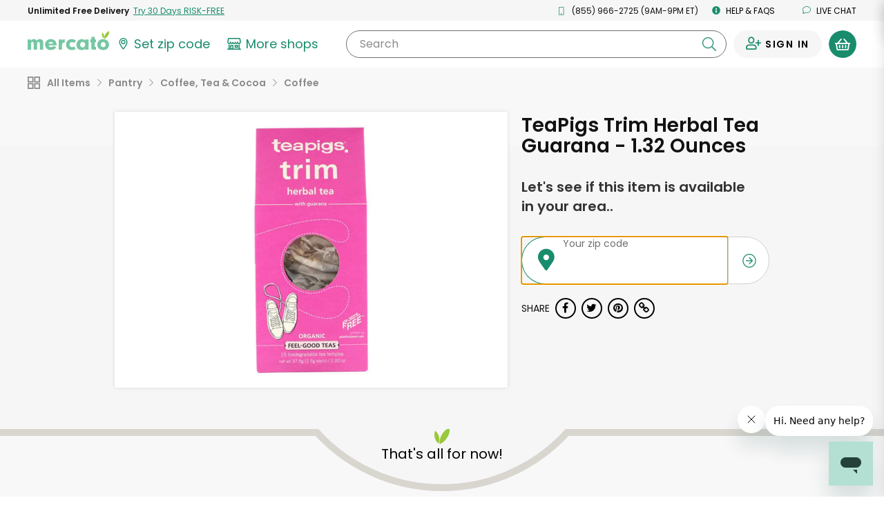

--- FILE ---
content_type: text/javascript; charset=utf-8
request_url: https://app.link/_r?sdk=web2.86.5&branch_key=key_live_liL7hNRh8FTUO0iejnxJbgefDEn2mfaq&callback=branch_callback__0
body_size: 70
content:
/**/ typeof branch_callback__0 === 'function' && branch_callback__0("1543375600870752120");